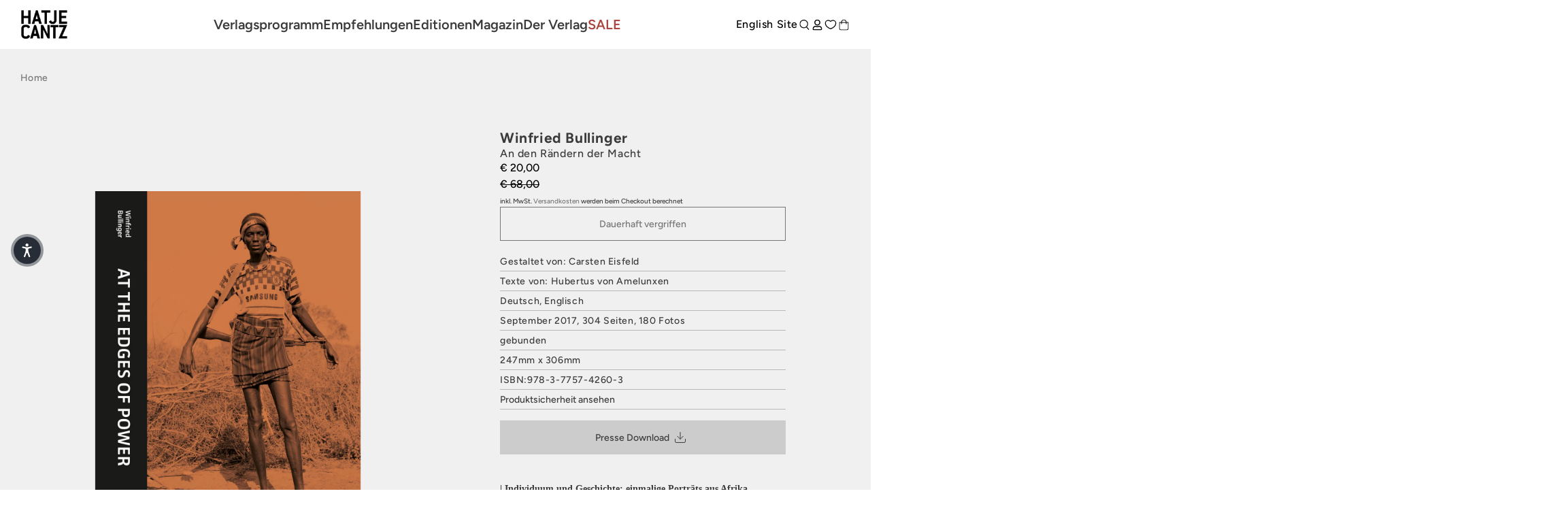

--- FILE ---
content_type: text/javascript; charset=utf-8
request_url: https://www.hatjecantz.de/products/18003-winfried-bullinger.js
body_size: 1089
content:
{"id":7196349268145,"title":"Winfried Bullinger","handle":"18003-winfried-bullinger","description":"An den Rändern der Macht ist eine konzeptionell angelegte Portrait-Arbeit von Winfried Bullinger (*1965 in München) über Menschen in Afrika. Angehörige der Nuer, der Afar, der Karamajong und anderer Stämme leben und überleben durch einen hohen Grad an Eigenständigkeit und Abgrenzung. Die Bilder des Buches sind während zahlreicher Expeditionen in einem Zeitraum von zehn Jahren mit einer Großformatkamera in den Ländern Sudan, Äthiopien, Kenia, Uganda, Tanzania und der Zentralafrikanischen Republik entstanden. Winfried Bullinger zeigt Portraits von Personen, die für den Moment der Aufnahme ihren Weg und ihre Arbeit unterbrechen. Der Aufnahmeort ist der Ort des Treffens. Die Portraitierten tragen die Kleidung und die Ausrüstungen des Moments. In einer bislang ungesehenen Art und Weise gelingt es dem Künstler durch seine eigene Sichtweise, den komplexen Zusammenhang zwischen Individuum und der Geschichte seiner Gemeinschaft im Bild zu fassen.\u003cbr\u003e \u003cbr\u003eDas Buch finden Sie an unsrem Stand F4 auf der ParisPhoto, Grand Palais,  7.11.-12.11.2017","published_at":"2022-04-11T14:26:16+02:00","created_at":"2022-04-11T14:26:16+02:00","vendor":"Hatje Cantz Verlag","type":"Buch","tags":["Archiv","Fotografie","hubertus-von-amelunxen","UVP"],"price":2000,"price_min":2000,"price_max":2000,"available":false,"price_varies":false,"compare_at_price":6800,"compare_at_price_min":6800,"compare_at_price_max":6800,"compare_at_price_varies":false,"variants":[{"id":45526192029960,"title":"Default Title","option1":"Default Title","option2":null,"option3":null,"sku":"9783775742603","requires_shipping":true,"taxable":true,"featured_image":{"id":62724013719816,"product_id":7196349268145,"position":1,"created_at":"2025-04-08T23:38:23+02:00","updated_at":"2025-04-08T23:38:23+02:00","alt":"Das Buchcover von At The Edges of Power zeigt einen hageren Mann in einer trockenen Landschaft, der ein Fußballtrikot, traditionelle Kleidung und ein Gewehr trägt.","width":2048,"height":2048,"src":"https:\/\/cdn.shopify.com\/s\/files\/1\/0582\/8948\/8049\/files\/odoo_9783775742603_8cd16052-5bb4-4cb7-86a4-3dae0005f9c1.jpg?v=1744148303","variant_ids":[45526192029960]},"available":false,"name":"Winfried Bullinger","public_title":null,"options":["Default Title"],"price":2000,"weight":1640,"compare_at_price":6800,"inventory_management":"shopify","barcode":"978-3-7757-4260-3","featured_media":{"alt":"Das Buchcover von At The Edges of Power zeigt einen hageren Mann in einer trockenen Landschaft, der ein Fußballtrikot, traditionelle Kleidung und ein Gewehr trägt.","id":54005376123144,"position":1,"preview_image":{"aspect_ratio":1.0,"height":2048,"width":2048,"src":"https:\/\/cdn.shopify.com\/s\/files\/1\/0582\/8948\/8049\/files\/odoo_9783775742603_8cd16052-5bb4-4cb7-86a4-3dae0005f9c1.jpg?v=1744148303"}},"requires_selling_plan":false,"selling_plan_allocations":[]}],"images":["\/\/cdn.shopify.com\/s\/files\/1\/0582\/8948\/8049\/files\/odoo_9783775742603_8cd16052-5bb4-4cb7-86a4-3dae0005f9c1.jpg?v=1744148303"],"featured_image":"\/\/cdn.shopify.com\/s\/files\/1\/0582\/8948\/8049\/files\/odoo_9783775742603_8cd16052-5bb4-4cb7-86a4-3dae0005f9c1.jpg?v=1744148303","options":[{"name":"Title","position":1,"values":["Default Title"]}],"url":"\/products\/18003-winfried-bullinger","media":[{"alt":"Das Buchcover von At The Edges of Power zeigt einen hageren Mann in einer trockenen Landschaft, der ein Fußballtrikot, traditionelle Kleidung und ein Gewehr trägt.","id":54005376123144,"position":1,"preview_image":{"aspect_ratio":1.0,"height":2048,"width":2048,"src":"https:\/\/cdn.shopify.com\/s\/files\/1\/0582\/8948\/8049\/files\/odoo_9783775742603_8cd16052-5bb4-4cb7-86a4-3dae0005f9c1.jpg?v=1744148303"},"aspect_ratio":1.0,"height":2048,"media_type":"image","src":"https:\/\/cdn.shopify.com\/s\/files\/1\/0582\/8948\/8049\/files\/odoo_9783775742603_8cd16052-5bb4-4cb7-86a4-3dae0005f9c1.jpg?v=1744148303","width":2048}],"requires_selling_plan":false,"selling_plan_groups":[]}

--- FILE ---
content_type: text/javascript
request_url: https://static.growave.io/growave-build/WishlistDrawerWidget.ce222ac9.js
body_size: 8229
content:
"use strict";(gwWebpackGlobal.webpackChunkstorefront_spa=gwWebpackGlobal.webpackChunkstorefront_spa||[]).push([[7825],{12449:(e,t,r)=>{r.d(t,{A:()=>v});var n=r(98088),o=r(21253),s=r(31538),i=r(46262),a=r(32485),l=r.n(a);function c(e){(0,n.kZQ)(e,"svelte-1dbq57s",".gw-drawer-backdrop.svelte-1dbq57s{display:table;position:fixed;z-index:1;top:0;right:0;bottom:0;left:0;width:100%;height:100%;background-color:var(--gw-drawer-sidebar-backdrop-bg);border:none}")}function d(e){let t,r,o;return{c(){t=(0,n.ND4)("button"),(0,n.CFu)(t,"aria-label","Close sidebar"),(0,n.CFu)(t,"class","gw-drawer-backdrop svelte-1dbq57s")},m(s,i){(0,n.Yry)(s,t,i),r||(o=(0,n.KTR)(t,"click",e[0]),r=!0)},p:n.lQ1,i:n.lQ1,o:n.lQ1,d(e){e&&(0,n.YoD)(t),r=!1,o()}}}function w(e){return[function(t){n.Tq.call(this,e,t)}]}class g extends n.r7T{constructor(e){super(),(0,n.TsN)(this,e,w,d,n.jXN,{},c)}}const u=g;function p(e){(0,n.kZQ)(e,"svelte-1shhmez",".gw-drawer.svelte-1shhmez{position:fixed;top:0;height:100%}.gw-drawer--open.svelte-1shhmez{z-index:var(--gw-z-index-drawer)}.gw-drawer--RC.svelte-1shhmez{right:0}.gw-drawer--LC.svelte-1shhmez{left:0}.gw-drawer__sidebar.svelte-1shhmez{position:fixed;z-index:2;top:0;width:var(--gw-drawer-sidebar-width);height:100%;backface-visibility:hidden;transition:transform var(--gw-default-transition);background-color:var(--gw-drawer-sidebar-bg)}.gw-drawer__sidebar--LC.svelte-1shhmez{left:0;transform:translateX(-100%) translateZ(0)}.gw-drawer__sidebar--RC.svelte-1shhmez{right:0;transform:translateX(100%) translateZ(0)}.gw-drawer__sidebar.gw-drawer__sidebar--opened.svelte-1shhmez{transform:translateX(0) translateZ(0)}.gw-drawer__sidebar.gw-drawer__sidebar--draggable.svelte-1shhmez{transition:transform 0;cursor:grab}")}const m=e=>({}),h=e=>({});function f(e){let t,r;return t=new u({}),t.$on("click",e[5]),{c(){(0,n.N0i)(t.$$.fragment)},m(e,o){(0,n.wSR)(t,e,o),r=!0},p:n.lQ1,i(e){r||((0,n.c7F)(t.$$.fragment,e),r=!0)},o(e){(0,n.Tn8)(t.$$.fragment,e),r=!1},d(e){(0,n.Hbl)(t,e)}}}function $(e){let t,r,a,c,d,w,g,u,p,$,b=e[2]&&f(e);const C=e[11].default,v=(0,n.Of3)(C,e,e[10],null),S=e[11].sidebar,T=(0,n.Of3)(S,e,e[10],h);return{c(){t=(0,n.ND4)("div"),b&&b.c(),r=(0,n.xem)(),v&&v.c(),a=(0,n.xem)(),c=(0,n.ND4)("div"),T&&T.c(),(0,n.CFu)(c,"class",d=(0,n.oEI)(`gw-drawer__sidebar gw-drawer__sidebar--${e[1]}`)+" svelte-1shhmez"),(0,n.goL)(c,"gw-drawer__sidebar--draggable",e[3]),(0,n.goL)(c,"gw-drawer__sidebar--opened",e[2]),(0,n.CFu)(t,"class",g=(0,n.oEI)(l()("gw-drawer",e[0],`gw-drawer--${e[1]}`,{"gw-drawer--open":e[2]}))+" svelte-1shhmez")},m(l,d){(0,n.Yry)(l,t,d),b&&b.m(t,null),(0,n.BCw)(t,r),v&&v.m(t,null),(0,n.BCw)(t,a),(0,n.BCw)(t,c),T&&T.m(c,null),u=!0,p||($=(0,n.hGc)(w=s.F.call(null,c,{direction:e[1]===o.q.RC?i.BY:i.rG,tolerance:99,onSwipe:e[6],onShift:e[7]})),p=!0)},p(e,[s]){e[2]?b?(b.p(e,s),4&s&&(0,n.c7F)(b,1)):(b=f(e),b.c(),(0,n.c7F)(b,1),b.m(t,r)):b&&((0,n.V44)(),(0,n.Tn8)(b,1,1,(()=>{b=null})),(0,n.GYV)()),v&&v.p&&(!u||1024&s)&&(0,n.nkG)(v,C,e,e[10],u?(0,n.sWk)(C,e[10],s,null):(0,n.i32)(e[10]),null),T&&T.p&&(!u||1024&s)&&(0,n.nkG)(T,S,e,e[10],u?(0,n.sWk)(S,e[10],s,m):(0,n.i32)(e[10]),h),(!u||2&s&&d!==(d=(0,n.oEI)(`gw-drawer__sidebar gw-drawer__sidebar--${e[1]}`)+" svelte-1shhmez"))&&(0,n.CFu)(c,"class",d),w&&(0,n.Qk1)(w.update)&&2&s&&w.update.call(null,{direction:e[1]===o.q.RC?i.BY:i.rG,tolerance:99,onSwipe:e[6],onShift:e[7]}),(!u||10&s)&&(0,n.goL)(c,"gw-drawer__sidebar--draggable",e[3]),(!u||6&s)&&(0,n.goL)(c,"gw-drawer__sidebar--opened",e[2]),(!u||7&s&&g!==(g=(0,n.oEI)(l()("gw-drawer",e[0],`gw-drawer--${e[1]}`,{"gw-drawer--open":e[2]}))+" svelte-1shhmez"))&&(0,n.CFu)(t,"class",g)},i(e){u||((0,n.c7F)(b),(0,n.c7F)(v,e),(0,n.c7F)(T,e),u=!0)},o(e){(0,n.Tn8)(b),(0,n.Tn8)(v,e),(0,n.Tn8)(T,e),u=!1},d(e){e&&(0,n.YoD)(t),b&&b.d(),v&&v.d(e),T&&T.d(e),p=!1,$()}}}function b(e,t,r){let o,{$$slots:s={},$$scope:i}=t,{drawerClass:a=null}=t,{direction:l}=t,{drawerManager:c}=t;const d=c.visible$;(0,n.j0C)(e,d,(e=>r(2,o=e)));let w,g=null;const u=()=>{c.drawerHide()};return e.$$set=e=>{"drawerClass"in e&&r(0,a=e.drawerClass),"direction"in e&&r(1,l=e.direction),"drawerManager"in e&&r(8,c=e.drawerManager),"$$scope"in e&&r(10,i=e.$$scope)},e.$$.update=()=>{516&e.$$.dirty&&(o?(r(9,w=document.body.style.overflow),document.body.style.overflow="hidden"):document.body.style.overflow=w)},[a,l,o,g,d,u,()=>{u()},e=>{r(3,g=e)},c,w,i,s]}class C extends n.r7T{constructor(e){super(),(0,n.TsN)(this,e,b,$,n.jXN,{drawerClass:0,direction:1,drawerManager:8},p)}}const v=C},77091:(e,t,r)=>{r.d(t,{A:()=>b});var n=r(98088),o=r(93e3),s=r(19224),i=function(e,t,r,n){var o,s=arguments.length,i=s<3?t:null===n?n=Object.getOwnPropertyDescriptor(t,r):n;if("object"==typeof Reflect&&"function"==typeof Reflect.decorate)i=Reflect.decorate(e,t,r,n);else for(var a=e.length-1;a>=0;a--)(o=e[a])&&(i=(s<3?o(i):s>3?o(t,r,i):o(t,r))||i);return s>3&&i&&Object.defineProperty(t,r,i),i},a=function(e,t){if("object"==typeof Reflect&&"function"==typeof Reflect.metadata)return Reflect.metadata(e,t)},l=function(e,t){return function(r,n){t(r,n,e)}};let c=class{constructor(e){this.logger=e,this.elements=new Map}registerElement(e,t){this.logger.debug("ElementsIndex.registerElement element registred",{elementName:e,element:t}),this.elements.set(e,t)}unregisterElement(e){this.logger.debug("ElementsIndex.unregisterElement element unregistred",{elementName:e}),this.elements.delete(e)}};c=i([(0,o.Gr)(),l(0,(0,o.WQ)(s.Xg)),a("design:paramtypes",[Object])],c);const d=(e,t)=>{const r=o.kL.resolve(c);return r.registerElement(t,e),{destroy(){r.unregisterElement(t)}}};var w=r(32485),g=r.n(w);function u(e){(0,n.kZQ)(e,"svelte-m69aqo",".gw-drawer-open-btn.svelte-m69aqo{display:flex;align-items:center;justify-content:space-around;height:40px;padding:0 1.5em 0 0.5em;-moz-column-gap:5px;column-gap:5px;border:none;background-color:var(--gw-drawer-btn-bg-color);box-shadow:var(--gw-drawer-btn-box-shadow);cursor:pointer}@media all and (max-width: 480px){.gw-drawer-open-btn.svelte-m69aqo{padding:0 0 0 0.5em\n    }}.gw-drawer-open-btn--LC.svelte-m69aqo{border-radius:0 0 var(--gw-drawer-btn-border-radius)\n                var(--gw-drawer-btn-border-radius)}.gw-drawer-open-btn--RC.svelte-m69aqo{border-radius:var(--gw-drawer-btn-border-radius)\n                var(--gw-drawer-btn-border-radius) 0 0}.gw-drawer-open-btn__text.svelte-m69aqo{color:var(--gw-drawer-btn-text-color);font-size:0.9em;font-weight:bold;text-align:center;text-transform:uppercase}@media all and (max-width: 480px){.gw-drawer-open-btn__text.svelte-m69aqo{display:none\n        }}.gw-drawer-open-btn__icon.svelte-m69aqo{display:flex;position:relative;align-items:center;justify-content:center;width:32px;height:32px;margin-right:7px;transform:rotate(90deg);border-radius:50%;background-color:var(--gw-drawer-btn-icon-bg-color)}")}const p=e=>({}),m=e=>({});function h(e){let t,r,o,s,i,a,l,c,w,u;const h=e[5].icon,f=(0,n.Of3)(h,e,e[4],m);return{c(){t=(0,n.ND4)("button"),r=(0,n.ND4)("span"),f&&f.c(),s=(0,n.xem)(),i=(0,n.ND4)("span"),a=(0,n.Qq7)(e[0]),(0,n.CFu)(r,"class","gw-drawer-open-btn__icon svelte-m69aqo"),(0,n.CFu)(i,"class","gw-drawer-open-btn__text svelte-m69aqo"),(0,n.CFu)(t,"class",l=(0,n.oEI)(g()("gw-drawer-open-btn",`gw-drawer-open-btn--${e[2]}`))+" svelte-m69aqo"),(0,n.CFu)(t,"aria-label",e[1])},m(l,g){(0,n.Yry)(l,t,g),(0,n.BCw)(t,r),f&&f.m(r,null),(0,n.BCw)(t,s),(0,n.BCw)(t,i),(0,n.BCw)(i,a),c=!0,w||(u=[(0,n.hGc)(o=d.call(null,r,e[3])),(0,n.KTR)(t,"click",e[6]),(0,n.KTR)(t,"mouseenter",e[7])],w=!0)},p(e,[r]){f&&f.p&&(!c||16&r)&&(0,n.nkG)(f,h,e,e[4],c?(0,n.sWk)(h,e[4],r,p):(0,n.i32)(e[4]),m),o&&(0,n.Qk1)(o.update)&&8&r&&o.update.call(null,e[3]),(!c||1&r)&&(0,n.iQh)(a,e[0]),(!c||4&r&&l!==(l=(0,n.oEI)(g()("gw-drawer-open-btn",`gw-drawer-open-btn--${e[2]}`))+" svelte-m69aqo"))&&(0,n.CFu)(t,"class",l),(!c||2&r)&&(0,n.CFu)(t,"aria-label",e[1])},i(e){c||((0,n.c7F)(f,e),c=!0)},o(e){(0,n.Tn8)(f,e),c=!1},d(e){e&&(0,n.YoD)(t),f&&f.d(e),w=!1,(0,n.oOW)(u)}}}function f(e,t,r){let{$$slots:o={},$$scope:s}=t,{title:i}=t,{ariaLabel:a}=t,{direction:l}=t,{elementName:c}=t;return e.$$set=e=>{"title"in e&&r(0,i=e.title),"ariaLabel"in e&&r(1,a=e.ariaLabel),"direction"in e&&r(2,l=e.direction),"elementName"in e&&r(3,c=e.elementName),"$$scope"in e&&r(4,s=e.$$scope)},[i,a,l,c,s,o,function(t){n.Tq.call(this,e,t)},function(t){n.Tq.call(this,e,t)}]}class $ extends n.r7T{constructor(e){super(),(0,n.TsN)(this,e,f,h,n.jXN,{title:0,ariaLabel:1,direction:2,elementName:3},u)}}const b=$},62347:(e,t,r)=>{r.d(t,{A:()=>c});var n=r(98088);const o=e=>({value:1&e}),s=e=>({value:{module:e[0],importModule:e[1]}});function i(e){let t;const r=e[6].default,i=(0,n.Of3)(r,e,e[5],s);return{c(){i&&i.c()},m(e,r){i&&i.m(e,r),t=!0},p(e,[a]){i&&i.p&&(!t||33&a)&&(0,n.nkG)(i,r,e,e[5],t?(0,n.sWk)(r,e[5],a,o):(0,n.i32)(e[5]),s)},i(e){t||((0,n.c7F)(i,e),t=!0)},o(e){(0,n.Tn8)(i,e),t=!1},d(e){i&&i.d(e)}}}function a(e,t,r){let n,{$$slots:o={},$$scope:s}=t,{definition:i}=t,{dynamicImportManager:a}=t,{shouldImportModule:l}=t;const c=async()=>{if(!n)try{r(0,n=await a.importDefault(i,!0))}catch(e){console.error(e)}};return e.$$set=e=>{"definition"in e&&r(2,i=e.definition),"dynamicImportManager"in e&&r(3,a=e.dynamicImportManager),"shouldImportModule"in e&&r(4,l=e.shouldImportModule),"$$scope"in e&&r(5,s=e.$$scope)},e.$$.update=()=>{16&e.$$.dirty&&l&&c()},[n,c,i,a,l,s,o]}class l extends n.r7T{constructor(e){super(),(0,n.TsN)(this,e,a,i,n.jXN,{definition:2,dynamicImportManager:3,shouldImportModule:4})}}const c=l},20917:(e,t,r)=>{r.d(t,{A:()=>l});var n=r(98088),o=r(85037),s=r(5662);function i(e,t,r){let{Component:n}=t,{componentProps:i={}}=t,{componentContext:a=null}=t,{componentListeners:l={}}=t,{selector:c="body"}=t,{shadow:d=!1}=t,{widgetName:w=""}=t,{customizationManager:g=null}=t,{order:u=null}=t;const p=(0,s.mZ)();return(0,s.Rc)((async()=>{const e=document.createElement("div");let t;t=d?e.attachShadow({mode:"open"}):e,e.style.display="block";const r=document.querySelector(c);if(!r)throw new Error(`Cannot find element with selector '${c}'`);if(u){e.setAttribute("data-order",u.toString());const t=Array.from(r.querySelectorAll("[data-order]")).find((e=>u&&u<((0,o.sM)(e,"order")||0)));t?r.insertBefore(e,t):r.appendChild(e)}else r.appendChild(e);const s={widgetName:w,placeholder:r,shadowRoot:t instanceof ShadowRoot?t:void 0};g?.injectStylesFromCustomization(s),await(g?.beforeWidgetInject(s));const m=new n({target:t,props:i,context:a||p});g?.afterWidgetInject(s);for(let e in l)m.$on(e,l[e])})),e.$$set=e=>{"Component"in e&&r(0,n=e.Component),"componentProps"in e&&r(1,i=e.componentProps),"componentContext"in e&&r(2,a=e.componentContext),"componentListeners"in e&&r(3,l=e.componentListeners),"selector"in e&&r(4,c=e.selector),"shadow"in e&&r(5,d=e.shadow),"widgetName"in e&&r(6,w=e.widgetName),"customizationManager"in e&&r(7,g=e.customizationManager),"order"in e&&r(8,u=e.order)},[n,i,a,l,c,d,w,g,u]}class a extends n.r7T{constructor(e){super(),(0,n.TsN)(this,e,i,null,n.jXN,{Component:0,componentProps:1,componentContext:2,componentListeners:3,selector:4,shadow:5,widgetName:6,customizationManager:7,order:8})}}const l=a},74190:(e,t,r)=>{r.d(t,{A:()=>l});var n=r(98088),o=r(5662);function s(e){let t;return{c(){t=(0,n.ND4)("div"),(0,n.CFu)(t,"class",e[0]),(0,n.hgi)(t,"display","block")},m(r,o){(0,n.Yry)(r,t,o),e[4](t)},p(e,[r]){1&r&&(0,n.CFu)(t,"class",e[0])},i:n.lQ1,o:n.lQ1,d(r){r&&(0,n.YoD)(t),e[4](null)}}}function i(e,t,r){let{widget:s}=t,{params:i}=t,{class:a}=t;const l=(0,o.ur)();let c;return(0,o.Rc)((()=>{i[0]&&"object"==typeof i[0]&&r(2,i[0].target=c,i);let e=new s(...i);return(async()=>{await e.init(),l("widgetInit")})(),()=>{e.destroy()}})),e.$$set=e=>{"widget"in e&&r(3,s=e.widget),"params"in e&&r(2,i=e.params),"class"in e&&r(0,a=e.class)},[a,c,i,s,function(e){n.Dnk[e?"unshift":"push"]((()=>{c=e,r(1,c)}))}]}class a extends n.r7T{constructor(e){super(),(0,n.TsN)(this,e,i,s,n.jXN,{widget:3,params:2,class:0})}}const l=a},87456:(e,t,r)=>{r.d(t,{A:()=>i});var n=r(98088);function o(e){let t;return{c(){t=(0,n.QQy)("path"),(0,n.CFu)(t,"d","M44.1142 44.1141C44.3944 43.8474 44.6175 43.5265 44.77 43.171C44.9225 42.8154 45.0011 42.4326 45.0011 42.0457C45.0011 41.6589 44.9225 41.276 44.77 40.9205C44.6175 40.5649 44.3944 40.244 44.1142 39.9773L29.6368 25.5L44.1142 11.0143C44.3944 10.7476 44.6175 10.4267 44.77 10.0711C44.9225 9.71557 45.0011 9.33273 45.0011 8.94586C45.0011 8.559 44.9225 8.17616 44.77 7.8206C44.6175 7.46504 44.3944 7.14417 44.1142 6.87747C43.8475 6.59723 43.5266 6.37411 43.171 6.22165C42.8155 6.06919 42.4326 5.99057 42.0458 5.99057C41.6589 5.99057 41.2761 6.06919 40.9205 6.22165C40.565 6.37411 40.2441 6.59723 39.9774 6.87747L25.5 21.3632L11.0143 6.87747C10.7476 6.59723 10.4267 6.37411 10.0712 6.22165C9.71561 6.06919 9.33278 5.99057 8.94591 5.99057C8.55904 5.99057 8.17621 6.06919 7.82065 6.22165C7.46509 6.37411 7.14422 6.59723 6.87752 6.87747C6.59727 7.14417 6.37415 7.46504 6.22169 7.8206C6.06923 8.17616 5.99062 8.559 5.99062 8.94586C5.99062 9.33273 6.06923 9.71557 6.22169 10.0711C6.37415 10.4267 6.59727 10.7476 6.87752 11.0143L21.3632 25.5L6.87752 39.9857C6.5866 40.2527 6.35276 40.5759 6.19011 40.9357C6.02745 41.2956 5.93935 41.6846 5.9311 42.0795C5.92286 42.4743 5.99464 42.8667 6.14213 43.233C6.28962 43.5993 6.50975 43.932 6.78926 44.2109C7.06878 44.4899 7.40189 44.7093 7.76851 44.8561C8.13513 45.0028 8.52766 45.0738 8.92245 45.0648C9.31725 45.0557 9.70612 44.9668 10.0656 44.8034C10.4252 44.6401 10.7479 44.4056 11.0143 44.1141L25.5 29.6368L39.9857 44.1225C40.2529 44.4009 40.5737 44.6222 40.9288 44.7732C41.2839 44.9242 41.6659 45.0016 42.0517 45.0008C42.4376 45 42.8193 44.9211 43.1738 44.7687C43.5282 44.6163 43.8481 44.3936 44.1142 44.1141Z"),(0,n.CFu)(t,"fill","currentColor")},m(e,r){(0,n.Yry)(e,t,r)},p:n.lQ1,i:n.lQ1,o:n.lQ1,d(e){e&&(0,n.YoD)(t)}}}class s extends n.r7T{constructor(e){super(),(0,n.TsN)(this,e,null,o,n.jXN,{})}}const i=s},95601:(e,t,r)=>{r.r(t),r.d(t,{default:()=>oe});var n=r(20781),o=r(19224),s=r(12711),i=r(75117),a=r(13916),l=r(79968),c=r(28581),d=r(81160),w=r(93e3),g=r(98088),u=r(21253),p=r(61808),m=r(9703),h=r(2259),f=r(78908),$=r(66670),b=r(88822),C=r(44551),v=r(17504),S=r(77116),T=r(77655),I=r(59099),_=r(5662),y=r(12449),W=r(28559),x=r(62347),R=r(3143),L=r(87456),E=r(20917),N=r(74190),D=r(77091),F=r(97673);function M(e){(0,g.kZQ)(e,"svelte-1uqbitv",".gw-wl-drawer-button-wrapper.svelte-1uqbitv{--gw-drawer-btn-bg-color:var(\n            --gw-wl-wishlistDrawerAndPageSettings-launcherBackgroundColor\n        );--gw-drawer-btn-text-color:var(\n            --gw-wl-wishlistDrawerAndPageSettings-launcherFontColor\n        );--gw-theme__main-color:var(\n            --gw-wl-wishlistDrawerAndPageSettings-launcherIconBackgroundColor\n        );--gw-drawer-btn-icon-bg-color:var(\n            --gw-wl-wishlistDrawerAndPageSettings-launcherIconBackgroundColor\n        )}")}function k(e){let t,r;return t=new p.A({props:{branding:e[1],$$slots:{default:[j]},$$scope:{ctx:e}}}),{c(){(0,g.N0i)(t.$$.fragment)},m(e,n){(0,g.wSR)(t,e,n),r=!0},p(e,r){const n={};2&r&&(n.branding=e[1]),519&r&&(n.$$scope={dirty:r,ctx:e}),t.$set(n)},i(e){r||((0,g.c7F)(t.$$.fragment,e),r=!0)},o(e){(0,g.Tn8)(t.$$.fragment,e),r=!1},d(e){(0,g.Hbl)(t,e)}}}function A(e){let t,r;return t=new F.A({props:{slot:"icon",width:16,height:16,isFilled:!0,iconSettings:e[1].wishlistIconSettings}}),{c(){(0,g.N0i)(t.$$.fragment)},m(e,n){(0,g.wSR)(t,e,n),r=!0},p(e,r){const n={};2&r&&(n.iconSettings=e[1].wishlistIconSettings),t.$set(n)},i(e){r||((0,g.c7F)(t.$$.fragment,e),r=!0)},o(e){(0,g.Tn8)(t.$$.fragment,e),r=!1},d(e){(0,g.Hbl)(t,e)}}}function j(e){let t,r,n;return r=new D.A({props:{elementName:u.e.wishlist,title:e[2],ariaLabel:"Open "+e[2]+" sidebar",direction:e[0],$$slots:{icon:[A]},$$scope:{ctx:e}}}),r.$on("click",e[6]),r.$on("mouseenter",e[7]),{c(){t=(0,g.ND4)("div"),(0,g.N0i)(r.$$.fragment),(0,g.CFu)(t,"class","gw-wl-drawer-button-wrapper svelte-1uqbitv")},m(e,o){(0,g.Yry)(e,t,o),(0,g.wSR)(r,t,null),n=!0},p(e,t){const n={};4&t&&(n.title=e[2]),4&t&&(n.ariaLabel="Open "+e[2]+" sidebar"),1&t&&(n.direction=e[0]),514&t&&(n.$$scope={dirty:t,ctx:e}),r.$set(n)},i(e){n||((0,g.c7F)(r.$$.fragment,e),n=!0)},o(e){(0,g.Tn8)(r.$$.fragment,e),n=!1},d(e){e&&(0,g.YoD)(t),(0,g.Hbl)(r)}}}function z(e){let t,r,n=e[1]&&k(e);return{c(){n&&n.c(),t=(0,g.Iex)()},m(e,o){n&&n.m(e,o),(0,g.Yry)(e,t,o),r=!0},p(e,[r]){e[1]?n?(n.p(e,r),2&r&&(0,g.c7F)(n,1)):(n=k(e),n.c(),(0,g.c7F)(n,1),n.m(t.parentNode,t)):n&&((0,g.V44)(),(0,g.Tn8)(n,1,1,(()=>{n=null})),(0,g.GYV)())},i(e){r||((0,g.c7F)(n),r=!0)},o(e){(0,g.Tn8)(n),r=!1},d(e){n&&n.d(e),e&&(0,g.YoD)(t)}}}function q(e,t,r){let n,o,{direction:s}=t,{wishlistsStorefrontValuesService:i}=t;const a=i.selectWishlistsBranding();(0,g.j0C)(e,a,(e=>r(1,n=e)));const c=w.kL.resolve(l.L).exports.i18n.selectT("wishlist.critical.WishlistDrawerWidget","drawer_button_label");return(0,g.j0C)(e,c,(e=>r(2,o=e))),e.$$set=e=>{"direction"in e&&r(0,s=e.direction),"wishlistsStorefrontValuesService"in e&&r(5,i=e.wishlistsStorefrontValuesService)},[s,n,o,a,c,i,function(t){g.Tq.call(this,e,t)},function(t){g.Tq.call(this,e,t)}]}class H extends g.r7T{constructor(e){super(),(0,g.TsN)(this,e,q,z,g.jXN,{direction:0,wishlistsStorefrontValuesService:5},M)}}const O=H;function V(e){(0,g.kZQ)(e,"svelte-122elyo",".gw-wl-drawer{color:var(--gw-theme-main-text-primary);--gw-drawer-sidebar-width:360px}.gw-wl-widget-container,.gw-wl-widget-placeholder{height:100%}.gw-wl-drawer__sidebar.svelte-122elyo{height:100%;position:relative}.gw-wl-drawer-sidebar__close_btn.svelte-122elyo{position:absolute;top:0;right:0px;width:44px;height:44px;padding:14px;border:none;background:transparent;line-height:1;cursor:pointer}")}function B(e){let t,r;return t=new p.A({props:{branding:e[7],$$slots:{default:[Z]},$$scope:{ctx:e}}}),{c(){(0,g.N0i)(t.$$.fragment)},m(e,n){(0,g.wSR)(t,e,n),r=!0},p(e,r){const n={};128&r&&(n.branding=e[7]),536871807&r&&(n.$$scope={dirty:r,ctx:e}),t.$set(n)},i(e){r||((0,g.c7F)(t.$$.fragment,e),r=!0)},o(e){(0,g.Tn8)(t.$$.fragment,e),r=!1},d(e){(0,g.Hbl)(t,e)}}}function G(e){let t,r;function n(){return e[21](e[28])}return t=new E.A({props:{order:2,Component:O,componentProps:{direction:e[8],wishlistsStorefrontValuesService:e[4]},componentListeners:{click:e[13],mouseenter:n},selector:".gw-widget-placeholder-"+e[8],shadow:!0,widgetName:e[1],customizationManager:e[0]}}),{c(){(0,g.N0i)(t.$$.fragment)},m(e,n){(0,g.wSR)(t,e,n),r=!0},p(r,o){e=r;const s={};272&o&&(s.componentProps={direction:e[8],wishlistsStorefrontValuesService:e[4]}),268435456&o&&(s.componentListeners={click:e[13],mouseenter:n}),256&o&&(s.selector=".gw-widget-placeholder-"+e[8]),2&o&&(s.widgetName=e[1]),1&o&&(s.customizationManager=e[0]),t.$set(s)},i(e){r||((0,g.c7F)(t.$$.fragment,e),r=!0)},o(e){(0,g.Tn8)(t.$$.fragment,e),r=!1},d(e){(0,g.Hbl)(t,e)}}}function Y(e){let t,r;return t=new L.A({}),{c(){(0,g.N0i)(t.$$.fragment)},m(e,n){(0,g.wSR)(t,e,n),r=!0},i(e){r||((0,g.c7F)(t.$$.fragment,e),r=!0)},o(e){(0,g.Tn8)(t.$$.fragment,e),r=!1},d(e){(0,g.Hbl)(t,e)}}}function Q(e){let t,r;return t=new N.A({props:{class:"gw-wl-widget-container",widget:e[27],params:[{isWrappedWidget:!0,isWidgetShadowRootEnabled:!0,onElementMount:e[15],showControls$:e[5]},e[3]]}}),t.$on("widgetInit",e[19]),{c(){(0,g.N0i)(t.$$.fragment)},m(e,n){(0,g.wSR)(t,e,n),r=!0},p(e,r){const n={};134217728&r&&(n.widget=e[27]),40&r&&(n.params=[{isWrappedWidget:!0,isWidgetShadowRootEnabled:!0,onElementMount:e[15],showControls$:e[5]},e[3]]),t.$set(n)},i(e){r||((0,g.c7F)(t.$$.fragment,e),r=!0)},o(e){(0,g.Tn8)(t.$$.fragment,e),r=!1},d(e){(0,g.Hbl)(t,e)}}}function P(e){let t,r,n,o,s,i,a;n=new R.A({props:{$$slots:{default:[Y]},$$scope:{ctx:e}}});let l=e[6]&&e[27]&&Q(e);return{c(){t=(0,g.ND4)("div"),r=(0,g.ND4)("button"),(0,g.N0i)(n.$$.fragment),o=(0,g.xem)(),l&&l.c(),(0,g.CFu)(r,"class","gw-wl-drawer-sidebar__close_btn svelte-122elyo"),(0,g.CFu)(r,"aria-label","Close wishlists sidebar"),(0,g.CFu)(t,"class","gw-wl-drawer__sidebar svelte-122elyo"),(0,g.CFu)(t,"slot","sidebar")},m(c,d){(0,g.Yry)(c,t,d),(0,g.BCw)(t,r),(0,g.wSR)(n,r,null),(0,g.BCw)(t,o),l&&l.m(t,null),e[20](t),s=!0,i||(a=(0,g.KTR)(r,"click",e[14]),i=!0)},p(e,r){const o={};536870912&r&&(o.$$scope={dirty:r,ctx:e}),n.$set(o),e[6]&&e[27]?l?(l.p(e,r),134217792&r&&(0,g.c7F)(l,1)):(l=Q(e),l.c(),(0,g.c7F)(l,1),l.m(t,null)):l&&((0,g.V44)(),(0,g.Tn8)(l,1,1,(()=>{l=null})),(0,g.GYV)())},i(e){s||((0,g.c7F)(n.$$.fragment,e),(0,g.c7F)(l),s=!0)},o(e){(0,g.Tn8)(n.$$.fragment,e),(0,g.Tn8)(l),s=!1},d(r){r&&(0,g.YoD)(t),(0,g.Hbl)(n),l&&l.d(),e[20](null),i=!1,a()}}}function X(e){let t,r;return t=new y.A({props:{drawerClass:"gw-wl-drawer",direction:e[8],drawerManager:e[10],$$slots:{sidebar:[P],default:[G]},$$scope:{ctx:e}}}),{c(){(0,g.N0i)(t.$$.fragment)},m(e,n){(0,g.wSR)(t,e,n),r=!0},p(e,r){const n={};256&r&&(n.direction=e[8]),939524987&r&&(n.$$scope={dirty:r,ctx:e}),t.$set(n)},i(e){r||((0,g.c7F)(t.$$.fragment,e),r=!0)},o(e){(0,g.Tn8)(t.$$.fragment,e),r=!1},d(e){(0,g.Hbl)(t,e)}}}function Z(e){let t,r;return t=new x.A({props:{definition:m.yR,shouldImportModule:e[6],dynamicImportManager:e[2],$$slots:{default:[X,({value:{module:e,importModule:t}})=>({27:e,28:t}),({value:e})=>(e?134217728:0)|(e?268435456:0)]},$$scope:{ctx:e}}}),{c(){(0,g.N0i)(t.$$.fragment)},m(e,n){(0,g.wSR)(t,e,n),r=!0},p(e,r){const n={};64&r&&(n.shouldImportModule=e[6]),4&r&&(n.dynamicImportManager=e[2]),939524987&r&&(n.$$scope={dirty:r,ctx:e}),t.$set(n)},i(e){r||((0,g.c7F)(t.$$.fragment,e),r=!0)},o(e){(0,g.Tn8)(t.$$.fragment,e),r=!1},d(e){(0,g.Hbl)(t,e)}}}function U(e){let t,r,n=e[7]&&B(e);return{c(){n&&n.c(),t=(0,g.Iex)()},m(e,o){n&&n.m(e,o),(0,g.Yry)(e,t,o),r=!0},p(e,[r]){e[7]?n?(n.p(e,r),128&r&&(0,g.c7F)(n,1)):(n=B(e),n.c(),(0,g.c7F)(n,1),n.m(t.parentNode,t)):n&&((0,g.V44)(),(0,g.Tn8)(n,1,1,(()=>{n=null})),(0,g.GYV)())},i(e){r||((0,g.c7F)(n),r=!0)},o(e){(0,g.Tn8)(n),r=!1},d(e){n&&n.d(e),e&&(0,g.YoD)(t)}}}function K(e,t,r){let o,s,{modalManager:i}=t,{customizationManager:a}=t,{widgetName:l}=t,{dynamicImportManager:c}=t,{logger:d}=t,{wishlistsStorefrontValuesService:w}=t,{showControls$:p}=t,{afterWidgetInject:m}=t;const y=new W.A,x=y.visible$;(0,g.j0C)(e,x,(e=>r(6,o=e)));const R=w.selectWishlistsBranding();(0,g.j0C)(e,R,(e=>r(7,s=e)));const L=()=>{y.drawerShow()},E=()=>{y.drawerHide()},N=()=>{i.isOpen(h.V4)&&E()};i.addModal(h.V4),i.addSubscriber(h.V4,N);const D=(0,v.Jf)(f.p.OPEN_WISHLISTS_DRAWER,(({onSuccess:e})=>{L(),e()})),F=(0,v.Jf)(f.p.CLOSE_WISHLISTS_DRAWER,(({onSuccess:e})=>{E(),e()})),M=x.pipe((0,T.i)(1),(0,I.M)((e=>{e?(0,v.BV)(new C.A(l)):(0,v.BV)(new $.A(l))}))).subscribe();(0,_.Rc)((()=>(m(),()=>{D.unsubscribe(),F.unsubscribe(),i.removeSubscriber(h.V4,N),M.unsubscribe()})));const k={L:u.q.LC,R:u.q.RC};let A,j,z=null;return e.$$set=e=>{"modalManager"in e&&r(16,i=e.modalManager),"customizationManager"in e&&r(0,a=e.customizationManager),"widgetName"in e&&r(1,l=e.widgetName),"dynamicImportManager"in e&&r(2,c=e.dynamicImportManager),"logger"in e&&r(3,d=e.logger),"wishlistsStorefrontValuesService"in e&&r(4,w=e.wishlistsStorefrontValuesService),"showControls$"in e&&r(5,p=e.showControls$),"afterWidgetInject"in e&&r(17,m=e.afterWidgetInject)},e.$$.update=()=>{128&e.$$.dirty&&s&&r(8,A=k[s.wishlistDrawerAndPageSettings.drawerPosition]),262208&e.$$.dirty&&(o||j?.destroy())},[a,l,c,d,w,p,o,s,A,z,y,x,R,L,E,e=>{z&&r(18,j=(0,S.i)(z,{enabled:!0,elements:[e],options:{initialFocus:!1,allowOutsideClick:!0}}))},i,m,j,()=>(0,v.BV)(new b.A(n.Ud.WISHLISTS_WIDGET)),function(e){g.Dnk[e?"unshift":"push"]((()=>{z=e,r(9,z)}))},e=>e()]}class J extends g.r7T{constructor(e){super(),(0,g.TsN)(this,e,K,U,g.jXN,{modalManager:16,customizationManager:0,widgetName:1,dynamicImportManager:2,logger:3,wishlistsStorefrontValuesService:4,showControls$:5,afterWidgetInject:17},V)}}const ee=J;var te=function(e,t,r,n){var o,s=arguments.length,i=s<3?t:null===n?n=Object.getOwnPropertyDescriptor(t,r):n;if("object"==typeof Reflect&&"function"==typeof Reflect.decorate)i=Reflect.decorate(e,t,r,n);else for(var a=e.length-1;a>=0;a--)(o=e[a])&&(i=(s<3?o(i):s>3?o(t,r,i):o(t,r))||i);return s>3&&i&&Object.defineProperty(t,r,i),i},re=function(e,t){if("object"==typeof Reflect&&"function"==typeof Reflect.metadata)return Reflect.metadata(e,t)};let ne=class{constructor(e,t){this.config=e,this.logger=t,this.logger.debug("WishlistDrawerWidget is initialized",e.target);const r=w.kL.resolve(l.L);r.exports.i18n.registerLoader("wishlist.WishlistDrawerWidget",r.exports.i18nApiLoaderFactory.getLoader("wishlist.WishlistDrawerWidget")),r.exports.i18n.registerLoader("wishlist.critical.WishlistDrawerWidget",r.exports.i18nCriticalLoaderFactory.getLoader("wishlist.critical.WishlistDrawerWidget")),this.productsService=w.kL.resolve(c.BW),this.dynamicImportManager=w.kL.resolve(a.V).exports.dynamicImportManager,this.wishlistsStorefrontValuesService=w.kL.resolve(s.A)}async init(){const e=this.config.target;this.productsService.subscribe();const t=w.kL.resolve(i.A);let r=e.querySelector(".gw-wl-drawer-widget-placeholder");r||(r=document.createElement("div"),r.classList.add("gw-wl-drawer-widget-placeholder"),r.style.display="block",e.appendChild(r));const s=r.shadowRoot||r.attachShadow({mode:"open"}),a={widgetName:n.Ud.WISHLIST_DRAWER_WIDGET,placeholder:r,shadowRoot:s};t.injectStylesFromCustomization(a),await t.beforeWidgetInject(a);const l=this.config.attributesObserver.observe(r,"gw-show-controls").pipe((0,d.T)((e=>"true"===e)));return new ee({target:s,props:{modalManager:w.kL.resolve(o.UO),dynamicImportManager:this.dynamicImportManager,customizationManager:t,widgetName:n.Ud.WISHLIST_DRAWER_WIDGET,logger:this.logger,wishlistsStorefrontValuesService:this.wishlistsStorefrontValuesService,showControls$:l,afterWidgetInject:()=>{t.afterWidgetInject(a)}}}),this}};ne=te([(0,w._G)(),re("design:paramtypes",[Object,Object])],ne);const oe=ne},78908:(e,t,r)=>{var n,o;r.d(t,{m:()=>n,p:()=>o}),function(e){e.WISHLIST_ITEM_CREATED="wishlistItemCreated",e.WISHLIST_ITEM_DELETED="wishlistItemDeleted",e.WISHLIST_ITEM_ADDED_TO_CART="wishlistItemAddedToCart"}(n||(n={})),function(e){e.OPEN_WISHLISTS_DRAWER="openWishlistsDrawer",e.CLOSE_WISHLISTS_DRAWER="closeWishlistsDrawer",e.CREATE_WISHLIST="createWishlist",e.CREATE_WISHLIST_ITEM="createWishlistItem",e.DELETE_WISHLIST_ITEM="deleteWishlistItem",e.GET_WISHLISTS="getWishlists",e.GET_WISHLIST_ITEMS="getWishlistItems",e.GET_WISHLISTS_SHARED_STATE_KIT="getWishlistsSharedStateKit"}(o||(o={}))},28559:(e,t,r)=>{r.d(t,{A:()=>o});var n=r(49426);const o=class{constructor(){this.visible$=new n.t(!1)}drawerShow(){this.visible$.next(!0)}drawerHide(){this.visible$.next(!1)}}},21253:(e,t,r)=>{var n;r.d(t,{e:()=>o,q:()=>n}),function(e){e.LC="LC",e.RC="RC"}(n||(n={}));const o={reviews:"REVIEWS_DRAWER_BUTTON",rewards:"REWARDS_DRAWER_BUTTON",wishlist:"WISHLIST_DRAWER_BUTTON"}},66670:(e,t,r)=>{r.d(t,{A:()=>o});var n=r(54073);const o=class{constructor(e){this.type=n.r.WIDGET_CLOSED,this.widgetName=e}}},44551:(e,t,r)=>{r.d(t,{A:()=>o});var n=r(54073);const o=class{constructor(e){this.type=n.r.WIDGET_OPENED,this.widgetName=e}}}}]);
//# sourceMappingURL=WishlistDrawerWidget.ce222ac9.js.map